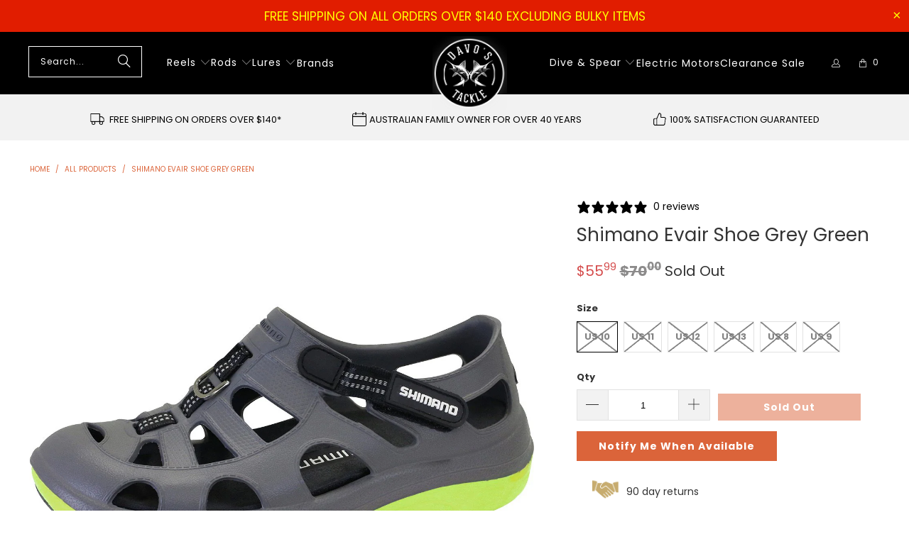

--- FILE ---
content_type: text/javascript; charset=utf-8
request_url: https://davostackle.com.au/products/shimano-evair-shoe-grey-green.js
body_size: 1217
content:
{"id":4735529320523,"title":"Shimano Evair Shoe Grey Green","handle":"shimano-evair-shoe-grey-green","description":"Made from a single-piece of moulded EVA, these stylish and comfortable fishing shoes are light to wear, don't absorb fishing smells (a great feature), and remain cool even on the hottest day. Their non-marking, non-skid soles have just the right amount of stickiness, the tread doesn't collect small stones that can scratch gel coat or teak decks, and the Velcro locking strap means that once they're on, they're on for good. The open weave sides and upper means they shed water quickly, and therefore dry fast as well.\u003cbr\u003e\u003cbr data-mce-fragment=\"1\"\u003e\n\u003ch3\u003e\u003cspan style=\"text-decoration: underline;\"\u003e\u003cstrong\u003eFeatures\u003c\/strong\u003e\u003c\/span\u003e\u003c\/h3\u003e\n- Moulded EVA\u003cbr data-mce-fragment=\"1\"\u003e- Quick Dry, Lightweight and Tough Wearing\u003cbr data-mce-fragment=\"1\"\u003e- Breathable and Light\u003cbr data-mce-fragment=\"1\"\u003e- Colour: Grey \/ Green\u003cbr\u003e\u003cbr data-mce-fragment=\"1\"\u003e\n\u003ch3\u003e\u003cspan style=\"text-decoration: underline;\"\u003e\u003cstrong\u003eSpecifications\u003c\/strong\u003e\u003c\/span\u003e\u003c\/h3\u003e\n- Available in a range of sizes (US sizing) \u003cbr\u003e\u003cbr\u003e","published_at":"2021-02-10T13:30:03+10:00","created_at":"2021-02-10T13:30:03+10:00","vendor":"Shimano","type":"CLOTHING-SHOES","tags":["Clothing","Clothing: Shoes","gmcpromo","no-price","nointernational","notbulky"],"price":5599,"price_min":5599,"price_max":5599,"available":false,"price_varies":false,"compare_at_price":7000,"compare_at_price_min":7000,"compare_at_price_max":7000,"compare_at_price_varies":false,"variants":[{"id":33061287559243,"title":"US 10","option1":"US 10","option2":null,"option3":null,"sku":"4969363411815","requires_shipping":true,"taxable":true,"featured_image":null,"available":false,"name":"Shimano Evair Shoe Grey Green - US 10","public_title":"US 10","options":["US 10"],"price":5599,"weight":501000,"compare_at_price":7000,"inventory_management":"shopify","barcode":"4969363411815","quantity_rule":{"min":1,"max":null,"increment":1},"quantity_price_breaks":[],"requires_selling_plan":false,"selling_plan_allocations":[]},{"id":33061287592011,"title":"US 11","option1":"US 11","option2":null,"option3":null,"sku":"4969363411822","requires_shipping":true,"taxable":true,"featured_image":null,"available":false,"name":"Shimano Evair Shoe Grey Green - US 11","public_title":"US 11","options":["US 11"],"price":5599,"weight":501000,"compare_at_price":7000,"inventory_management":"shopify","barcode":"4969363411822","quantity_rule":{"min":1,"max":null,"increment":1},"quantity_price_breaks":[],"requires_selling_plan":false,"selling_plan_allocations":[]},{"id":33061287624779,"title":"US 12","option1":"US 12","option2":null,"option3":null,"sku":"4969363411839","requires_shipping":true,"taxable":true,"featured_image":null,"available":false,"name":"Shimano Evair Shoe Grey Green - US 12","public_title":"US 12","options":["US 12"],"price":5599,"weight":501000,"compare_at_price":7000,"inventory_management":"shopify","barcode":"4969363411839","quantity_rule":{"min":1,"max":null,"increment":1},"quantity_price_breaks":[],"requires_selling_plan":false,"selling_plan_allocations":[]},{"id":33061287657547,"title":"US 13","option1":"US 13","option2":null,"option3":null,"sku":"4969363411846","requires_shipping":true,"taxable":true,"featured_image":null,"available":false,"name":"Shimano Evair Shoe Grey Green - US 13","public_title":"US 13","options":["US 13"],"price":5599,"weight":501000,"compare_at_price":7000,"inventory_management":"shopify","barcode":"4969363411846","quantity_rule":{"min":1,"max":null,"increment":1},"quantity_price_breaks":[],"requires_selling_plan":false,"selling_plan_allocations":[]},{"id":33061287690315,"title":"US 8","option1":"US 8","option2":null,"option3":null,"sku":"4969363411792","requires_shipping":true,"taxable":true,"featured_image":null,"available":false,"name":"Shimano Evair Shoe Grey Green - US 8","public_title":"US 8","options":["US 8"],"price":5599,"weight":501000,"compare_at_price":7000,"inventory_management":"shopify","barcode":"4969363411792","quantity_rule":{"min":1,"max":null,"increment":1},"quantity_price_breaks":[],"requires_selling_plan":false,"selling_plan_allocations":[]},{"id":33061287723083,"title":"US 9","option1":"US 9","option2":null,"option3":null,"sku":"4969363411808","requires_shipping":true,"taxable":true,"featured_image":null,"available":false,"name":"Shimano Evair Shoe Grey Green - US 9","public_title":"US 9","options":["US 9"],"price":5599,"weight":501000,"compare_at_price":7000,"inventory_management":"shopify","barcode":"4969363411808","quantity_rule":{"min":1,"max":null,"increment":1},"quantity_price_breaks":[],"requires_selling_plan":false,"selling_plan_allocations":[]}],"images":["\/\/cdn.shopify.com\/s\/files\/1\/0253\/2189\/8059\/products\/ShimanoEvairShoeGreyGreen.jpg?v=1612928116"],"featured_image":"\/\/cdn.shopify.com\/s\/files\/1\/0253\/2189\/8059\/products\/ShimanoEvairShoeGreyGreen.jpg?v=1612928116","options":[{"name":"Size","position":1,"values":["US 10","US 11","US 12","US 13","US 8","US 9"]}],"url":"\/products\/shimano-evair-shoe-grey-green","media":[{"alt":null,"id":8499312459851,"position":1,"preview_image":{"aspect_ratio":1.0,"height":1250,"width":1250,"src":"https:\/\/cdn.shopify.com\/s\/files\/1\/0253\/2189\/8059\/products\/ShimanoEvairShoeGreyGreen.jpg?v=1612928116"},"aspect_ratio":1.0,"height":1250,"media_type":"image","src":"https:\/\/cdn.shopify.com\/s\/files\/1\/0253\/2189\/8059\/products\/ShimanoEvairShoeGreyGreen.jpg?v=1612928116","width":1250}],"requires_selling_plan":false,"selling_plan_groups":[]}